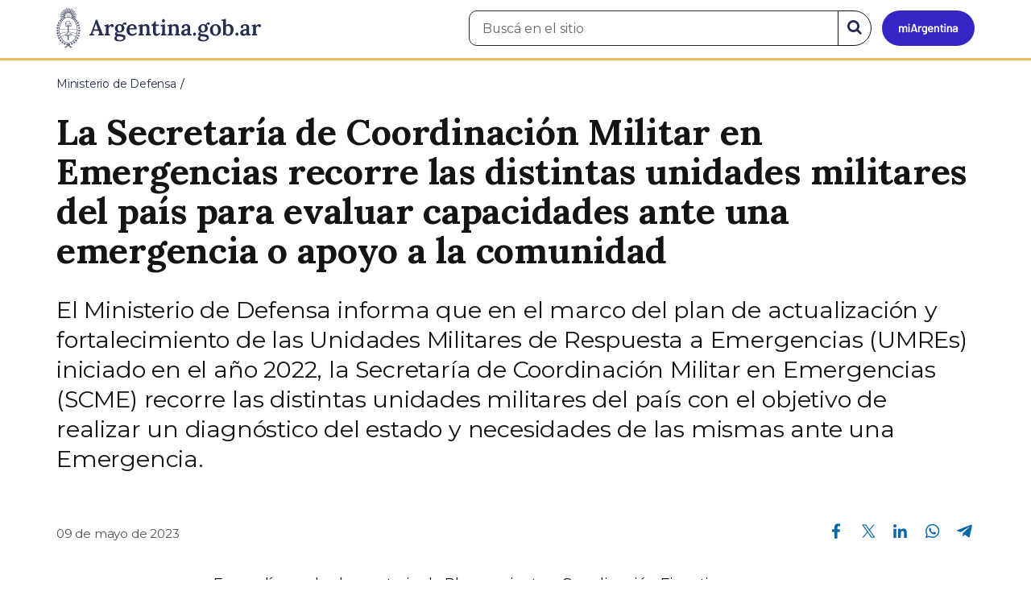

--- FILE ---
content_type: text/html; charset=utf-8
request_url: https://www.argentina.gob.ar/noticias/la-secretaria-de-coordinacion-militar-en-emergencias-recorre-las-distintas-unidades
body_size: 7723
content:

 <!DOCTYPE html>
<html lang="es" dir="ltr" prefix="content: http://purl.org/rss/1.0/modules/content/ dc: http://purl.org/dc/terms/ foaf: http://xmlns.com/foaf/0.1/ rdfs: http://www.w3.org/2000/01/rdf-schema# sioc: http://rdfs.org/sioc/ns# sioct: http://rdfs.org/sioc/types# skos: http://www.w3.org/2004/02/skos/core# xsd: http://www.w3.org/2001/XMLSchema#">
<head>
  <link rel="profile" href="http://www.w3.org/1999/xhtml/vocab" />
  <meta name="viewport" content="width=device-width, initial-scale=1.0">
  <!-- Nav and address bar color -->
  <meta name="theme-color" content="#242C4F">
  <meta name="msapplication-navbutton-color" content="#242C4F">
  <meta name="apple-mobile-web-app-status-bar-style" content="#242C4F">
  <script>
  dataLayer = [{
    'userIPaddress': '192.168.32.103',
  }];
  </script>
  <!-- Google Tag Manager -->
  <script>(function(w,d,s,l,i){w[l]=w[l]||[];w[l].push({'gtm.start':
  new Date().getTime(),event:'gtm.js'});var f=d.getElementsByTagName(s)[0],
  j=d.createElement(s),dl=l!='dataLayer'?'&l='+l:'';j.async=true;j.src=
  'https://www.googletagmanager.com/gtm.js?id='+i+dl;f.parentNode.insertBefore(j,f);
  })(window,document,'script','dataLayer','GTM-P68ZXT');</script>
  <!-- End Google Tag Manager -->
  <meta http-equiv="Content-Type" content="text/html; charset=utf-8" />
<meta name="gtm-id" content="374715" />
<meta name="gtm-tipo" content="noticia" />
<meta name="gtm-padres" content="39792" />
<meta name="gtm-padre" content="Ministerio de Defensa" />
<meta name="gtm-raiz" content="Ministerio de Defensa" />
<meta name="google-site-verification" content="fr0vldZfY64iDak0RkGzC7B2MBqjWAChwEIr8xTJomU" />
<link href="https://www.argentina.gob.ar/manifest.json" rel="manifest" />
<meta name="description" content="El Ministerio de Defensa informa que en el marco del plan de actualización y fortalecimiento de las Unidades Militares de Respuesta a Emergencias (UMREs) iniciado en el año 2022, la Secretaría de Coordinación Militar en Emergencias (SCME) recorre las distintas unidades militares del país con el objetivo de realizar un diagnóstico del estado y necesidades de las mismas ante una" />
<meta name="keywords" content="gobierno, argentino, nacional, gobierno argentino, gobierno nacional, República Argentina, administración, gestión, pública, administración pública, gestión pública, digital, trámites, servicios, trámites en línea, gobierno digital, servicios en línea, servicios digitales, Estado, transparencia, ciudadanos, modernización, organismo, organismo público, organismos públicos, organismos, beneficios, beneficios" />
<link rel="image_src" href="https://www.argentina.gob.ar/sites/default/files/argentina-fb.png" />
<link rel="canonical" href="https://www.argentina.gob.ar/noticias/la-secretaria-de-coordinacion-militar-en-emergencias-recorre-las-distintas-unidades" />
<link rel="shortlink" href="https://www.argentina.gob.ar/node/374715" />
<meta property="og:site_name" content="Argentina.gob.ar" />
<meta property="og:url" content="https://www.argentina.gob.ar/noticias/la-secretaria-de-coordinacion-militar-en-emergencias-recorre-las-distintas-unidades" />
<meta property="og:title" content="La Secretaría de Coordinación Militar en Emergencias recorre las distintas unidades militares del país para evaluar capacidades ante una emergencia o apoyo a la comunidad" />
<meta property="og:description" content="El Ministerio de Defensa informa que en el marco del plan de actualización y fortalecimiento de las Unidades Militares de Respuesta a Emergencias (UMREs) iniciado en el año 2022, la Secretaría de Coordinación Militar en Emergencias (SCME) recorre las distintas unidades militares del país con el objetivo de realizar un diagnóstico del estado y necesidades de las mismas ante una Emergencia." />
<meta property="og:updated_time" content="2023-05-09T16:58:41-03:00" />
<meta property="og:image" content="https://www.argentina.gob.ar/sites/default/files/2023/05/whatsapp_image_2023-05-09_at_16.33.20.jpeg" />
<meta property="og:image:url" content="https://www.argentina.gob.ar/sites/default/files/2023/05/whatsapp_image_2023-05-09_at_16.33.20.jpeg" />
<meta name="twitter:card" content="summary" />
<meta name="twitter:url" content="https://www.argentina.gob.ar/noticias/la-secretaria-de-coordinacion-militar-en-emergencias-recorre-las-distintas-unidades" />
<meta name="twitter:title" content="La Secretaría de Coordinación Militar en Emergencias recorre las" />
<meta name="twitter:description" content="El Ministerio de Defensa informa que en el marco del plan de actualización y fortalecimiento de las Unidades Militares de Respuesta a Emergencias (UMREs) iniciado en el año 2022, la Secretaría de Coordinación Militar en Emergencias (SCME) recorre las distintas unidades militares del país con el" />
<meta name="twitter:image" content="https://www.argentina.gob.ar/sites/default/files/argentina-fb.png" />
<meta property="article:author" content="https://www.facebook.com/casarosadaargentina/" />
<meta property="article:published_time" content="2023-05-09T16:58:17-03:00" />
<meta property="article:modified_time" content="2023-05-09T16:58:41-03:00" />
<link rel="shortcut icon" href="https://www.argentina.gob.ar/profiles/argentinagobar/themes/argentinagobar/argentinagobar_theme/favicon.ico" type="image/vnd.microsoft.icon" />
<link rel="apple-touch-icon" href="https://www.argentina.gob.ar/sites/default/files/icon/icon-180x180.png" sizes="180x180" />
<link rel="apple-touch-icon-precomposed" href="https://www.argentina.gob.ar/sites/default/files/icon/icon-180x180.png" sizes="180x180" />
  <title>La Secretaría de Coordinación Militar en Emergencias recorre las distintas unidades militares del país para evaluar capacidades ante una emergencia o apoyo a la comunidad | Argentina.gob.ar</title>
  <style>
@import url("https://www.argentina.gob.ar/modules/system/system.base.css?t8s1vr");
</style>
<style>
@import url("https://www.argentina.gob.ar/profiles/argentinagobar/modules/argentinagobar/argentinagobar_search/css/search.css?t8s1vr");
@import url("https://www.argentina.gob.ar/profiles/argentinagobar/modules/argentinagobar/argentinagobar_webform/css/custom-chosen.css?t8s1vr");
@import url("https://www.argentina.gob.ar/modules/field/theme/field.css?t8s1vr");
@import url("https://www.argentina.gob.ar/profiles/argentinagobar/modules/contrib/field_hidden/field_hidden.css?t8s1vr");
@import url("https://www.argentina.gob.ar/modules/node/node.css?t8s1vr");
@import url("https://www.argentina.gob.ar/profiles/argentinagobar/modules/contrib/user_prune/css/user_prune.css?t8s1vr");
@import url("https://www.argentina.gob.ar/profiles/argentinagobar/modules/contrib/views/css/views.css?t8s1vr");
</style>
<style>
@import url("https://www.argentina.gob.ar/profiles/argentinagobar/modules/contrib/ctools/css/ctools.css?t8s1vr");
@import url("https://www.argentina.gob.ar/profiles/argentinagobar/modules/contrib/drupar_filtros/css/galeria.css?t8s1vr");
@import url("https://www.argentina.gob.ar/profiles/argentinagobar/modules/contrib/jgm_subastas/css/aabe.css?t8s1vr");
@import url("https://www.argentina.gob.ar/profiles/argentinagobar/modules/contrib/panels/css/panels.css?t8s1vr");
@import url("https://www.argentina.gob.ar/profiles/argentinagobar/modules/contrib/rate/rate.css?t8s1vr");
@import url("https://www.argentina.gob.ar/profiles/argentinagobar/modules/argentinagobar/argentinagobar_campana_gubernamental/css/argentinagobar_campana_gubernamental.css?t8s1vr");
</style>
<link type="text/css" rel="stylesheet" href="https://cdnjs.cloudflare.com/ajax/libs/font-awesome/4.7.0/css/font-awesome.css" media="all" />
<link type="text/css" rel="stylesheet" href="https://fonts.googleapis.com/css2?family=Encode+Sans:wght@100;200;300;400;500;600;700;800;900&amp;display=swap" media="all" />
<style>
@import url("https://www.argentina.gob.ar/profiles/argentinagobar/themes/contrib/poncho/vendor/bootstrap/css/bootstrap.min.css?t8s1vr");
@import url("https://www.argentina.gob.ar/profiles/argentinagobar/themes/contrib/poncho/css/icono-arg.css?t8s1vr");
@import url("https://www.argentina.gob.ar/profiles/argentinagobar/themes/contrib/poncho/css/poncho.min.css?t8s1vr");
</style>
  <!-- HTML5 element support for IE6-8 -->
  <!--[if lt IE 9]>
    <script src="//html5shiv.googlecode.com/svn/trunk/html5.js"></script>
  <![endif]-->
  <script src="/profiles/argentinagobar/libraries/jquery.jquery-371/jquery-3.7.1.min.js?v=3.7.1"></script>
<script>jQuery.migrateMute=true;jQuery.migrateTrace=false;</script>
<script src="/profiles/argentinagobar/libraries/jquery.jquery-migrate/jquery-migrate-3.5.2.min.js?v=3.5.2"></script>
<script src="https://www.argentina.gob.ar/misc/jquery-extend-3.4.0.js?v=3.7.1"></script>
<script src="https://www.argentina.gob.ar/misc/jquery-html-prefilter-3.5.0-backport.js?v=3.7.1"></script>
<script src="https://www.argentina.gob.ar/misc/jquery.once.js?v=1.2"></script>
<script src="https://www.argentina.gob.ar/misc/drupal.js?t8s1vr"></script>
<script src="https://www.argentina.gob.ar/profiles/argentinagobar/modules/contrib/jquery_update/js/jquery_browser.js?v=0.0.1"></script>
<script src="https://www.argentina.gob.ar/misc/form-single-submit.js?v=7.103"></script>
<script src="https://www.argentina.gob.ar/profiles/argentinagobar/modules/argentinagobar/argentinagobar_areas/js/colorFondoGrupoAtajos.js?t8s1vr"></script>
<script src="https://www.argentina.gob.ar/profiles/argentinagobar/modules/argentinagobar/argentinagobar_tramites/js/resize_media.js?t8s1vr"></script>
<script src="https://www.argentina.gob.ar/profiles/argentinagobar/modules/argentinagobar/argentinagobar_usuarios/js/limpiarCampo.js?t8s1vr"></script>
<script src="https://www.argentina.gob.ar/profiles/argentinagobar/modules/contrib/entityreference/js/entityreference.js?t8s1vr"></script>
<script src="https://www.argentina.gob.ar/sites/default/files/languages/es_-ItMtJilxuuiLFTCnmK_k5zP6zPqMXd_ji181zFXfvs.js?t8s1vr"></script>
<script src="https://www.argentina.gob.ar/profiles/argentinagobar/modules/contrib/drupar_filtros/js/mdBlank.js?t8s1vr"></script>
<script src="https://www.argentina.gob.ar/profiles/argentinagobar/modules/contrib/drupar_filtros/js/galeria.js?t8s1vr"></script>
<script src="https://www.argentina.gob.ar/profiles/argentinagobar/modules/contrib/drupar_filtros/js/jquery.touchSwipe.min.js?t8s1vr"></script>
<script src="https://www.argentina.gob.ar/profiles/argentinagobar/modules/contrib/jgm_subastas/js/aabe.js?t8s1vr"></script>
<script src="https://www.argentina.gob.ar/profiles/argentinagobar/modules/argentinagobar/argentinagobar_webform/js/button.js?t8s1vr"></script>
<script src="https://www.argentina.gob.ar/profiles/argentinagobar/modules/contrib/vuce_calendario/js/button.js?t8s1vr"></script>
<script src="https://www.argentina.gob.ar/profiles/argentinagobar/modules/argentinagobar/argentinagobar_campana_gubernamental/js/argentinagobar_campana_gubernamental.js?t8s1vr"></script>
<script>dataLayer.push({
          'event_name': 'trackPageview',
          'nodo_id': '374715',
          'nodos_padres': '39792',
          'org_dependencia': 'Ministerio de Defensa',
          'ministerio': 'Ministerio de Defensa',
          'cont_tipo': 'noticia',
        });</script>
<script src="https://www.argentina.gob.ar/profiles/argentinagobar/themes/contrib/poncho/vendor/bootstrap/js/bootstrap.min.js?t8s1vr"></script>
<script src="https://www.argentina.gob.ar/profiles/argentinagobar/themes/contrib/poncho/js/scrolltotop.js?t8s1vr"></script>
<script src="https://www.argentina.gob.ar/profiles/argentinagobar/themes/contrib/poncho/js/datatables.min.js?t8s1vr"></script>
<script src="https://www.argentina.gob.ar/profiles/argentinagobar/themes/contrib/poncho/js/intl.min.js?t8s1vr"></script>
<script src="https://www.argentina.gob.ar/profiles/argentinagobar/themes/contrib/poncho/js/device-breadcrumb.js?t8s1vr"></script>
<script src="https://www.argentina.gob.ar/profiles/argentinagobar/themes/contrib/poncho/js/device-breadcrumb-listener.js?t8s1vr"></script>
<script src="https://www.argentina.gob.ar/profiles/argentinagobar/modules/contrib/jquery_update/js/jquery_position.js?v=0.0.1"></script>
<script>jQuery.extend(Drupal.settings, {"basePath":"\/","pathPrefix":"","setHasJsCookie":0,"ajaxPageState":{"theme":"argentinagobar_theme","theme_token":"cNOB6YDSK64dKn2678J-X1bHnSEBvnwdj3uC5pnCrnc","js":{"profiles\/argentinagobar\/modules\/argentinagobar\/argentinagobar_search\/js\/solr_search.js":1,"profiles\/argentinagobar\/themes\/contrib\/bootstrap\/js\/bootstrap.js":1,"\/profiles\/argentinagobar\/libraries\/jquery.jquery-371\/jquery-3.7.1.min.js":1,"0":1,"\/profiles\/argentinagobar\/libraries\/jquery.jquery-migrate\/jquery-migrate-3.5.2.min.js":1,"misc\/jquery-extend-3.4.0.js":1,"misc\/jquery-html-prefilter-3.5.0-backport.js":1,"misc\/jquery.once.js":1,"misc\/drupal.js":1,"profiles\/argentinagobar\/modules\/contrib\/jquery_update\/js\/jquery_browser.js":1,"misc\/form-single-submit.js":1,"profiles\/argentinagobar\/modules\/argentinagobar\/argentinagobar_areas\/js\/colorFondoGrupoAtajos.js":1,"profiles\/argentinagobar\/modules\/argentinagobar\/argentinagobar_tramites\/js\/resize_media.js":1,"profiles\/argentinagobar\/modules\/argentinagobar\/argentinagobar_usuarios\/js\/limpiarCampo.js":1,"profiles\/argentinagobar\/modules\/contrib\/entityreference\/js\/entityreference.js":1,"public:\/\/languages\/es_-ItMtJilxuuiLFTCnmK_k5zP6zPqMXd_ji181zFXfvs.js":1,"profiles\/argentinagobar\/modules\/contrib\/drupar_filtros\/js\/mdBlank.js":1,"profiles\/argentinagobar\/modules\/contrib\/drupar_filtros\/js\/galeria.js":1,"profiles\/argentinagobar\/modules\/contrib\/drupar_filtros\/js\/jquery.touchSwipe.min.js":1,"profiles\/argentinagobar\/modules\/contrib\/jgm_subastas\/js\/aabe.js":1,"profiles\/argentinagobar\/modules\/argentinagobar\/argentinagobar_webform\/js\/button.js":1,"profiles\/argentinagobar\/modules\/contrib\/vuce_calendario\/js\/button.js":1,"profiles\/argentinagobar\/modules\/argentinagobar\/argentinagobar_campana_gubernamental\/js\/argentinagobar_campana_gubernamental.js":1,"1":1,"profiles\/argentinagobar\/themes\/contrib\/poncho\/vendor\/bootstrap\/js\/bootstrap.min.js":1,"profiles\/argentinagobar\/themes\/contrib\/poncho\/js\/scrolltotop.js":1,"profiles\/argentinagobar\/themes\/contrib\/poncho\/js\/datatables.min.js":1,"profiles\/argentinagobar\/themes\/contrib\/poncho\/js\/intl.min.js":1,"profiles\/argentinagobar\/themes\/contrib\/poncho\/js\/device-breadcrumb.js":1,"profiles\/argentinagobar\/themes\/contrib\/poncho\/js\/device-breadcrumb-listener.js":1,"profiles\/argentinagobar\/modules\/contrib\/jquery_update\/js\/jquery_position.js":1},"css":{"modules\/system\/system.base.css":1,"profiles\/argentinagobar\/modules\/argentinagobar\/argentinagobar_search\/css\/search.css":1,"profiles\/argentinagobar\/modules\/argentinagobar\/argentinagobar_webform\/css\/custom-chosen.css":1,"modules\/field\/theme\/field.css":1,"profiles\/argentinagobar\/modules\/contrib\/field_hidden\/field_hidden.css":1,"modules\/node\/node.css":1,"profiles\/argentinagobar\/modules\/contrib\/user_prune\/css\/user_prune.css":1,"profiles\/argentinagobar\/modules\/contrib\/views\/css\/views.css":1,"profiles\/argentinagobar\/modules\/contrib\/ctools\/css\/ctools.css":1,"profiles\/argentinagobar\/modules\/contrib\/drupar_filtros\/css\/galeria.css":1,"profiles\/argentinagobar\/modules\/contrib\/jgm_subastas\/css\/aabe.css":1,"profiles\/argentinagobar\/modules\/contrib\/panels\/css\/panels.css":1,"profiles\/argentinagobar\/modules\/contrib\/rate\/rate.css":1,"profiles\/argentinagobar\/modules\/argentinagobar\/argentinagobar_campana_gubernamental\/css\/argentinagobar_campana_gubernamental.css":1,"https:\/\/cdnjs.cloudflare.com\/ajax\/libs\/font-awesome\/4.7.0\/css\/font-awesome.css":1,"https:\/\/fonts.googleapis.com\/css2?family=Encode+Sans:wght@100;200;300;400;500;600;700;800;900\u0026display=swap":1,"profiles\/argentinagobar\/themes\/contrib\/poncho\/vendor\/bootstrap\/css\/bootstrap.min.css":1,"profiles\/argentinagobar\/themes\/contrib\/poncho\/css\/icono-arg.css":1,"profiles\/argentinagobar\/themes\/contrib\/poncho\/css\/poncho.min.css":1}},"urlIsAjaxTrusted":{"\/noticias\/la-secretaria-de-coordinacion-militar-en-emergencias-recorre-las-distintas-unidades":true},"ogContext":{"groupType":"node","gid":"39792"},"bootstrap":{"anchorsFix":"0","anchorsSmoothScrolling":"0","formHasError":1,"popoverEnabled":1,"popoverOptions":{"animation":1,"html":0,"placement":"right","selector":"","trigger":"click","triggerAutoclose":1,"title":"","content":"","delay":0,"container":"body"},"tooltipEnabled":1,"tooltipOptions":{"animation":1,"html":0,"placement":"auto left","selector":"","trigger":"focus hover","delay":0,"container":"body"}}});</script>
</head>
<body class="html not-front not-logged-in no-sidebars page-node page-node- page-node-374715 node-type-noticia og-context og-context-node og-context-node-39792 i18n-es">
  <!-- Google Tag Manager (noscript) -->
  <noscript><iframe title="Script GTM" aria-hidden="true" src="//www.googletagmanager.com/ns.html?id=GTM-P68ZXT" style="display:none;visibility:hidden;height:0;width:0"></iframe></noscript>
  <!-- End Google Tag Manager (noscript) -->
    <h1 class="sr-only"><small>Presidencia de la Nación</small></h1>
  <div id="skip-link">
    <a href="#main-content" class="element-invisible element-focusable">Pasar al contenido principal</a>
  </div>
    
<header>
    <nav class="navbar navbar-top navbar-default border-bottom-amarillo">
      <div class="container">
        <div>
          <div class="navbar-header">
            <a class="navbar-brand" href="/" id="navbar-brand" aria-label="Argentina.gob.ar Presidencia de la Nación">
                              <img src="/profiles/argentinagobar/themes/argentinagobar/argentinagobar_theme/logo_argentina-azul.svg" alt="Argentina.gob.ar" height="50" width="254" />
                                                      </a>
              <a class="btn btn-mi-argentina btn-login visible-xs bg-miarg-azul" href="https://mi.argentina.gob.ar" title="Ingresar a Mi Argentina">
                  <i class="icono-arg-mi-argentina text-white"></i><span class="sr-only">Ir a Mi Argentina</span></a>
                                      <button onclick="jQuery('.navbar.navbar-top').addClass('state-search');" class="btn btn-mi-argentina btn-login visible-xs" aria-labelledby="edit-keys"><span class="fa fa-search fa-fw"></span><span class="sr-only">Buscar</span></button>       
                            </div>

                                          <div class="nav navbar-nav navbar-right hidden-xs">
    <button onclick="jQuery('.navbar.navbar-top').removeClass('state-search');" class="btn btn-link btn-search-reset visible-xs"> <i class="fa fa-times"><span class="sr-only">Cerrar el buscador</span></i></button>
    <div id="cd-login">
      
  <a href="https://mi.argentina.gob.ar/" id="btn-mi-argentina" class="btn hidden-xs p-l-1  btn-login bg-miarg-azul" aria-label="Ingresar a Mi Argentina">
<i class=" fa-3x fa icono-arg-mi-argentina-extended text-white p-t-0"><span class="sr-only">Mi Argentina</span></i></a>
</div>
<!-- <section id="block-argentinagobar-search-apache-solr-search-navbar" class="block block-argentinagobar-search clearfix"> -->

      
  <div class="pull-left">
  <form class="main-form" role="search" action="/noticias/la-secretaria-de-coordinacion-militar-en-emergencias-recorre-las-distintas-unidades" method="post" id="apachesolr-search-custom-page-search-form" accept-charset="UTF-8"><div><input type="hidden" name="form_build_id" value="form-FPYhyIYqiy2HWI3VPz8K9mCGJLIRc54-IidWfZgO71Y" />
<input type="hidden" name="form_id" value="apachesolr_search_custom_page_search_form" />
<div style="display:none;"><div class="form-item form-item-tarro-de-miel form-type-textfield form-group"> <label class="control-label" for="edit-tarro-de-miel">Dejar en blanco</label>
<input class="form-control form-text" type="text" id="edit-tarro-de-miel" name="tarro_de_miel" value="" size="60" maxlength="128" /></div></div><div class="input-group">
  <label class="sr-only" for="edit-keys">Buscar en el sitio</label><input placeholder="Buscá en el sitio" id="edit-keys" class="input-search form-control form-text" aria-label="Buscá en el sitio" type="text" name="keys" value="" size="20" maxlength="255" /><span class="input-group-btn"><button class="bg-white btn-search-reset btn btn-primary form-submit" aria-labelledby="edit-keys" aria-label="Buscar" type="submit" id="edit-submit" name="op" value="&lt;i class=&quot;fa fa-search text-primary&quot;&gt;&lt;/i&gt;&lt;span class=&quot;sr-only&quot;&gt;Buscar en el sitio&lt;/span&gt;"><i class="fa fa-search text-primary"></i><span class="sr-only">Buscar en el sitio</span></button>
</span></div>
</div></form></div>

<!-- </section> -->
</div>
                        
        </div>
      </div>
    </nav>
  </header>
<main>

    
            <span id="main-content"></span>
      <div class="container">
                        </div>
        <div class="region region-content">
     <div id="block-system-main" class="block block-system clearfix">

      
  <article>
    <header>
          <div class="panel-pane pane-imagen-destacada"  >
  
  
  <div class="pane-content">
     <!-- breadcrumbs -->
    <div class="container">
        <div class="row">
            <div class="col-md-12">
                <ol class="breadcrumb" itemscope itemtype="https://schema.org/BreadcrumbList"><li itemprop="itemListElement" itemscope itemtype="https://schema.org/ListItem" ><a itemprop="item" href="/"><span itemprop="name">Inicio</span></a><meta itemprop="position" content="1" /></li>
<li itemprop="itemListElement" itemscope itemtype="https://schema.org/ListItem" ><a itemprop="item" href="/defensa"><span itemprop="name">Ministerio de Defensa</span></a><meta itemprop="position" content="2" /></li>
<li class="active" itemprop="itemListElement" itemscope itemtype="https://schema.org/ListItem" ><span itemprop="name">La Secretaría de Coordinación Militar en Emergencias recorre las distintas unidades militares del país para evaluar capacidades ante una emergencia o apoyo a la comunidad</span><meta itemprop="position" content="3" /></li>
</ol>            </div>
        </div>
    </div>
    <!-- / breadcrumbs -->

    <div class="container">
        <div class="row">
            <div class="col-md-12">
                <!-- titulo -->
                <div class="title-description">
                    <h1>La Secretaría de Coordinación Militar en Emergencias recorre las distintas unidades militares del país para evaluar capacidades ante una emergencia o apoyo a la comunidad</h1>
                </div>
                <!-- / titulo -->

                <!-- resumen -->  
                <div class="news__lead">
                                    <p>El Ministerio de Defensa informa que en el marco del plan de actualización y fortalecimiento de las Unidades Militares de Respuesta a Emergencias (UMREs) iniciado en el año 2022, la Secretaría de Coordinación Militar en Emergencias (SCME) recorre las distintas unidades militares del país con el objetivo de realizar un diagnóstico del estado y necesidades de las mismas ante una Emergencia.</p>
                                    </div>
                <!-- / resumen -->  

                <div class="row">
                    <!-- fecha publicado -->  
                    <div class="col-md-6 col-sm-6 small news__time">
                        <time 
                            class="text-muted" 
                            datetime='2023-05-09 16:58:17'>
                            09 de mayo de 2023                        </time>
                    </div>
                    <!-- fecha publicado -->
                    
                    <!-- redes sociales -->
                    <div class="section-actions col-md-6 social-share news__social-share">
      <ul class="list-inline">
        <li><a href="https://www.facebook.com/sharer/sharer.php?u=https%3A%2F%2Fwww.argentina.gob.ar%2Fnoticias%2Fla-secretaria-de-coordinacion-militar-en-emergencias-recorre-las-distintas-unidades&amp;title=La+Secretar%C3%ADa+de+Coordinaci%C3%B3n+Militar+en+Emergencias+recorre+las+distintas+unidades+militares+del+pa%C3%ADs+para+evaluar+capacidades+ante+una+emergencia+o+apoyo+a+la+comunidad" target="_blank" rel="noopener noreferrer"><span class="sr-only">Compartir en Facebook</span><i class="icono-arg-facebook-f-" aria-hidden="true"></i></a></li>
        <li><a href="https://x.com/share?url=https%3A%2F%2Fwww.argentina.gob.ar%2Fnoticias%2Fla-secretaria-de-coordinacion-militar-en-emergencias-recorre-las-distintas-unidades&amp;title=La+Secretar%C3%ADa+de+Coordinaci%C3%B3n+Militar+en+Emergencias+recorre+las+distintas+unidades+militares+del+pa%C3%ADs+para+evaluar+capacidades+ante+una+emergencia+o+apoyo+a+la+comunidad" target="_blank" rel="noopener noreferrer"><span class="sr-only">Compartir en X</span><i class="icono-arg-twitter-pajaro" aria-hidden="true"></i></a></li>
        <li><a href="https://www.linkedin.com/shareArticle?mini=true&url=https%3A%2F%2Fwww.argentina.gob.ar%2Fnoticias%2Fla-secretaria-de-coordinacion-militar-en-emergencias-recorre-las-distintas-unidades" target="_blank" rel="noopener noreferrer"><span class="sr-only">Compartir en Linkedin</span><i class="icono-arg-linkedin-in" aria-hidden="true"></i></a></li>
        <li><a href="https://web.whatsapp.com/send?text=https%3A%2F%2Fwww.argentina.gob.ar%2Fnoticias%2Fla-secretaria-de-coordinacion-militar-en-emergencias-recorre-las-distintas-unidades&amp;title=La+Secretar%C3%ADa+de+Coordinaci%C3%B3n+Militar+en+Emergencias+recorre+las+distintas+unidades+militares+del+pa%C3%ADs+para+evaluar+capacidades+ante+una+emergencia+o+apoyo+a+la+comunidad" target="_blank" id="linkWA1" rel="noopener noreferrer"><span class="sr-only">Compartir en Whatsapp</span>
          <i class="icono-arg-whatsapp-telefono" aria-hidden="true">
          </i></a></li>
        <li>
        <a href="https://t.me/share/url?url=https%3A%2F%2Fwww.argentina.gob.ar%2Fnoticias%2Fla-secretaria-de-coordinacion-militar-en-emergencias-recorre-las-distintas-unidades&text=La+Secretar%C3%ADa+de+Coordinaci%C3%B3n+Militar+en+Emergencias+recorre+las+distintas+unidades+militares+del+pa%C3%ADs+para+evaluar+capacidades+ante+una+emergencia+o+apoyo+a+la+comunidad" target="_blank" id="linkTG1" rel="noopener noreferrer">
        <span class="sr-only">Compartir en Telegram</span>
        <i class="icono-arg-telegram-avion" aria-hidden="true"></i></a>
        </li>
      </ul>
    </div>

  <script>
      var userAgent = navigator.userAgent || navigator.vendor || window.opera;
      if (/android/i.test(userAgent) || ((/iPad|iPhone|iPod/.test(userAgent) && !window.MSStream))) {
        document.getElementById("linkWA1").href = "whatsapp://send?text=https://www.argentina.gob.ar/noticias/la-secretaria-de-coordinacion-militar-en-emergencias-recorre-las-distintas-unidades"
      }
  </script>                    <!-- / redes sociales -->
                </div>
            </div>
        </div>
    </div>
<!-- Imagen destacada -->
<div class="container">
    <div class="news__main-image-container" 
        style="background-image:url(/sites/default/files/styles/jumbotron/public/2023/05/whatsapp_image_2023-05-09_at_16.33.20.jpeg)">
    </div>
</div>
<!-- / Imagen destacada --> 
  </div>

  
  </div>
        <div class="container">
      <div class="row">
        <div class="col-sm-6">
                  </div>
        <div class="col-sm-6">
                  </div>
      </div>
    </div>
  </header>
  <section class="content_format">
    <div class="container">
      <div class="row">
        <div class="col-md-8 col-md-offset-2">
            <div class="panel-pane pane-texto"  >
  
  
  <div class="pane-content">
    <div class=""><p>En esa línea, el subsecretario de Planeamiento y Coordinación Ejecutiva en Emergencias, Martín Fiorenza, viajó a la capital de Neuquén para visitar el Comando de Brigada de Montaña VI, catalogado como UMRE VI. Allí se realizó una recorrida evaluando sus recursos de tipo dual y aquellos que le fueron entregados desde el Ministerio de Defensa, para la misión subsidiaria de las Fuerzas Armadas, que es el apoyo en situaciones de emergencia y el apoyo a la comunidad.<br />
<figure><img src="/sites/default/files/whatsapp_image_2023-05-09_at_16.33.19_3.jpeg" alt="" /></figure><br />
Luego la comitiva se trasladó a la ciudad de Bariloche, donde se encuentra la Escuela Militar de Montaña del Ejército Argentino que, si bien no es UMRE, la habitualidad de los incendios forestales que ocurren en la región, hacen que por su ubicación tenga un rol clave en la intervención a este tipo de situaciones.</p>
<p>Acompañó al subsecretario en la recorrida de la institución director de la Escuela, el coronel Gustavo Beretta, a la que en el año 2022 se le entregó desde la SCME equipamiento para el combate contra el fuego.<br />
<figure><img src="/sites/default/files/whatsapp_image_2023-05-09_at_16.33.19.jpeg" alt="" /></figure><br />
Estas visitas que tienen como objetivo actualizar la información relacionada a la infraestructura, medios, equipamiento, estado de estos y capacidades disponibles de cada una de las unidades, son realizadas en colaboración con la Dirección Militar de Asistencia en Emergencias, del Estado Mayor Conjunto.</p>
</div>
  </div>

  
  </div>
        </div>
      </div>
    </div>
  </section>
</article>
<section class="container">
  <div class="row">
    <div class="col-md-12">
        <div class="panel-pane pane-listado"  >
  
  
  <div class="pane-content">
    
<div id="divnoticias" class="col-md-12 m-t-3 p-x-0">

    
        <h2 class="h3 m-b-2">Noticias relacionadas</h2>

    

    
    
        <div class="row panels-row">

            
                <div class="col-xs-12 col-sm-3">
                    <a href="/noticias/finalizo-la-primera-etapa-de-la-campana-antartica-de-verano-2025-2026" class="panel panel-default"><div style="background-image:url(https://www.argentina.gob.ar/sites/default/files/styles/listado/public/2026/01/portada.jpeg?itok=iiHhGqeg);" class="panel-heading"></div>
<div class="panel-body">
  <time datetime='2026-01-15 15:34:25'>15 de enero de 2026</time>  <h3>Finalizó la primera etapa de la Campaña Antártica de Verano 2025-2026</h3>  </div>
</a>                </div>

            
                <div class="col-xs-12 col-sm-3">
                    <a href="/noticias/apoyo-de-las-fuerzas-armadas-frente-los-incendios-en-la-patagonia" class="panel panel-default"><div style="background-image:url(https://www.argentina.gob.ar/sites/default/files/styles/listado/public/2026/01/1_portada.jpeg?itok=o0OA6wtU);" class="panel-heading"></div>
<div class="panel-body">
  <time datetime='2026-01-13 12:05:27'>13 de enero de 2026</time>  <h3>Apoyo de las Fuerzas Armadas frente a los incendios en la Patagonia</h3>  </div>
</a>                </div>

            
                <div class="col-xs-12 col-sm-3">
                    <a href="/noticias/el-presidente-milei-junto-al-ministro-presti-encabezaron-la-ceremonia-de-egreso-conjunto-de" class="panel panel-default"><div style="background-image:url(https://www.argentina.gob.ar/sites/default/files/styles/listado/public/2025/12/egreso_conjunto_2025_5.jpeg?itok=VKzOj9yW);" class="panel-heading"></div>
<div class="panel-body">
  <time datetime='2025-12-18 11:30:57'>18 de diciembre de 2025</time>  <h3>El presidente Milei junto al ministro Presti encabezaron la ceremonia de egreso conjunto de los nuevos oficiales de las Fuerzas Armadas</h3>  </div>
</a>                </div>

            
        </div>

    
    
    
        
    
</div>
  </div>

  
  </div>
    </div>
  </div>
</section>

</div>
  </div>

    
</main>

<footer class="main-footer">
  <div class="container">
  <div class="row">
      <div class="col-md-4 col-sm-12">
                        <div class="region region-footer1">
    <section id="block-menu-menu-footer-1" class="block block-menu clearfix">

        <h2 class="block-title h3 section-title h3 section-title">Trámites</h2>
    
  <ul class="menu nav"><li class="first leaf"><a href="/turnos">Turnos</a></li>
<li class="leaf"><a href="/jefatura/innovacion-ciencia-y-tecnologia/innovacion/tramites-distancia-tad">Trámites a distancia</a></li>
<li class="last leaf"><a href="/miargentina/mesadeayuda">Atención a la ciudadanía</a></li>
</ul>
</section>
  </div>
                </div>
      <div class="col-md-4 col-sm-12">
                        <div class="region region-footer2">
    <section id="block-menu-menu-footer-2" class="block block-menu clearfix">

        <h2 class="block-title h3 section-title h3 section-title">Acerca de la República Argentina</h2>
    
  <ul class="menu nav"><li class="first leaf"><a href="/pais">Nuestro país</a></li>
<li class="leaf"><a href="/normativa">Leyes argentinas</a></li>
<li class="leaf"><a href="/organismos">Organismos</a></li>
<li class="last leaf"><a href="/desregulacion/mapa-del-estado">Mapa del Estado</a></li>
</ul>
</section>
  </div>
                </div>
      <div class="col-md-4 col-sm-12">
                        <div class="region region-footer3">
    <section id="block-menu-menu-footer-3" class="block block-menu clearfix">

        <h2 class="block-title h3 section-title h3 section-title">Acerca de Argentina.gob.ar</h2>
    
  <ul class="menu nav"><li class="first leaf"><a href="/acerca">Acerca de este sitio</a></li>
<li class="leaf"><a href="/terminos-y-condiciones">Términos y condiciones</a></li>
<li class="last leaf"><a href="/sugerencias">Sugerencias</a></li>
</ul>
</section>
  </div>
                </div>
  </div>
  </div>
  <div class="container-fluid border-top-amarillo">
    <div class="row sub-footer">
      <div class="container">
        <div class="col-sm-6 m-y-1 p-x-0">
                        <!-- <p class="text-muted small m-b-2">
              <a href="https://creativecommons.org/licenses/by/4.0/deed.es" target="_blank" rel="noreferrer">Los contenidos de Argentina.gob.ar están licenciados bajo Creative Commons Atribución 4.0 Internacional</a>            </p> -->
          
        </div>
      </div>
    </div>
  </div>
</footer>

  <script src="https://www.argentina.gob.ar/profiles/argentinagobar/modules/argentinagobar/argentinagobar_search/js/solr_search.js?t8s1vr"></script>
<script src="https://www.argentina.gob.ar/profiles/argentinagobar/themes/contrib/bootstrap/js/bootstrap.js?t8s1vr"></script>
  <div id="scrolltotop_parent">
      <div tabindex="0" id="scrolltotop_arrow">
        <i class="icono fa fa-arrow-circle-up" title="Scroll hacia arriba"></i><span class="sr-only">Scroll hacia arriba</span>
      </div>
  </div>
</body>
</html>
